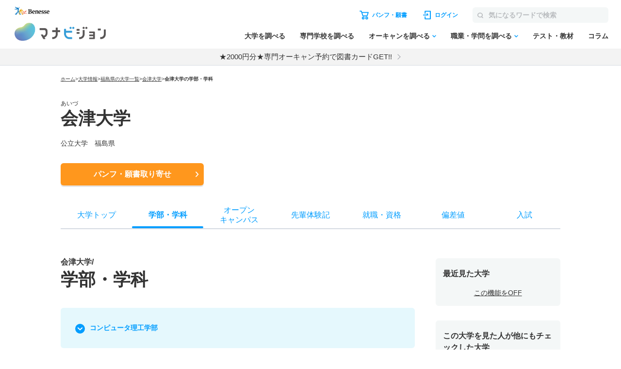

--- FILE ---
content_type: text/html; charset=utf-8
request_url: https://manabi.benesse.ne.jp/daigaku/school/2040/nyushi/heikin/?_=1769427227623
body_size: 25139
content:
<!doctype html>
<html lang="ja">
<head>
<meta http-equiv="content-type" content="text/html; charset=UTF-8">
<meta name="viewport" content="width=device-width, initial-scale=1.0, user-scalable=yes">
<meta name="author" content="">
<meta name="description" content="会津大学の合格最低点・合格平均点について紹介。学部・学科、オープンキャンパス、偏差値、入試、就職・資格、先輩体験記も掲載。大学のパンフ・願書も取り寄せ可能！">
<meta name="keyword" content="会津大学,大学受験,入試,偏差値,パンフ,願書">
<title>会津大学／合格最低点・合格平均点【2025年】｜マナビジョン｜Benesseの大学受験、進学情報</title>

<link rel="canonical" href="https://manabi.benesse.ne.jp/daigaku/school/2040/nyushi/heikin/">


<meta property="og:title" content="会津大学／合格最低点・合格平均点【2025年】｜マナビジョン｜Benesseの大学受験、進学情報" />
<meta property="og:type" content="website" />
<meta property="og:url" content="https://manabi.benesse.ne.jp/daigaku/school/2040/nyushi/heikin/" />

	<meta property="og:image" content="https://manabi-contents.benesse.ne.jp/daigaku/common/img/manabi_ogp.png" />

<meta property="og:image:width" content="600" />
<meta property="og:image:height" content="315" />
<meta property="og:description" content="会津大学の合格最低点・合格平均点について紹介。学部・学科、オープンキャンパス、偏差値、入試、就職・資格、先輩体験記も掲載。大学のパンフ・願書も取り寄せ可能！" />
<meta property="og:site_name" content="マナビジョン" />
<meta property="fb:app_id" content="[app_id]" />
<meta name="twitter:card" content="summary_large_image">
<meta name="twitter:site" content="@[bc_manavision]">

<!-- ▼▼ サイト内共通CSS ▼▼ -->
<link rel="stylesheet" href="/_sharedZ_New/css/import_basic.css"  media="print,screen and (min-width : 706px)">
<link rel="stylesheet" href="/_sharedZ_New/css/custom.css"  media="print,screen and (min-width : 706px)">
<link rel="stylesheet" href="/_sharedZ_New/css/nrw_import_basic.css"  media="screen and (max-width : 705px)">
<link rel="stylesheet" href="/_sharedZ_New/css/nrw_custom.css"  media="screen and (max-width : 705px)">
<!-- ▲▲ サイト内共通CSS ▲▲ -->

<!-- ▼▼ 新規テンプレートCSS ▼▼ -->
<!-- サイト共通スタイル -->
<link rel="stylesheet" href="/_common/base/css/module.css" media="screen,print">
<!-- 個別大用スタイル -->
<link rel="stylesheet" href="/daigaku/common/css/school_common.css" media="screen,print">
<link rel="stylesheet" href="/daigaku/common/css/school_nyushi.css" media="screen,print">
<!-- ▲▲ 新規テンプレートCSS ▲▲ -->

<!-- ▼▼ サイト内共通要素 ▼▼ -->
<link rel="shortcut icon" href="/favicon.ico" type="image/x-icon" />

<meta name="viewport" content="width=device-width, initial-scale=1.0, user-scalable=yes">
<script type="text/javascript" src="/_sharedZ_New/js/jquery-3.6.4.min.js"></script>
<script type="text/javascript" src="/_sharedZ_New/js/common.js?20201203"></script>
<script type="text/javascript" src="/_sharedZ_New/js/basic.js"></script>
<script type="text/javascript" src="/daigaku/common/js/dynamicurl.js"></script>
<script type="text/javascript" src="/daigaku/common/js/noren.js?20201111"></script>

<script type="text/javascript">


</script>

<style>
	@media screen and (min-width: 706px) {
		.manabiWrap #navigation.navigation .navigation-list .navigation-item.orderNav, .manabiWrap #navigationBottom.navigation .navigation-list .navigation-item.orderNav {
			display: none;
		}
		.nyushiSearchWrap .choiceWrap .choiceList {
			border-top: 1px solid #ddd;
		}
		.nyushiSearchWrap .choiceWrap .choiceList li {
			border-bottom: 1px solid #ddd;
			font-weight: bold;
			line-height: 1.3;
			font-size: 16px;
		}
		.nyushiSearchWrap .choiceWrap .choiceList li a {
			text-decoration: none;
			display: block;
			padding: 15px 30px 15px 0;
			position: relative;
		}
		.nyushiSearchWrap .choiceWrap .choiceList li a:after {
			content: '';
			width: 8px;
			height: 8px;
			box-sizing: border-box;
			border-top: solid 2px #0095F8;
			border-right: solid 2px #0095F8;
			position: absolute;
			top: 0;
			bottom: 0;
			right: 8px;
			margin: auto;
			-webkit-transform: rotate(45deg);
			transform: rotate(45deg);
		}
	}

	@media screen and (max-width: 705px) {
		.manabiWrap .schoolTitle .schoolTitle-pagename {
			margin-top: 0px;
		}
		.nyushiSearchWrap .choiceWrap .choiceList {
			border-top: 1px solid #ddd;
		}
		.nyushiSearchWrap .choiceWrap .choiceList li {
			border-bottom: 1px solid #ddd;
    		font-weight: bold;
    		line-height: 1.3;
		}
		.nyushiSearchWrap .choiceWrap .choiceList li a {
			text-decoration: none;
			display: block;
			padding: 15px 30px 15px 0;
			position: relative;
		}
		.nyushiSearchWrap .choiceWrap .choiceList li a:after {
			content: '';
			width: 8px;
			height: 8px;
			box-sizing: border-box;
			border-top: solid 2px #0095F8;
			border-right: solid 2px #0095F8;
			position: absolute;
			top: 0;
			bottom: 0;
			right: 8px;
			margin: auto;
			-webkit-transform: rotate(45deg);
			transform: rotate(45deg);			
		}
	}


	.manabiWrap .arrowList .arrowLinkList {
		background-color: #E5F8FD;
		display: flex;
		flex-wrap: wrap;
	}
	#contents .arrowList .arrowLinkList .arrowLinkList-item+.arrowLinkList-item {
		margin-top: 0;
	}

	#contents .arrowList .arrowLinkList .arrowLinkList-item {
		position: relative;
	    padding-left: 30px;
	}

	#contents .arrowList .arrowLinkList .arrowLinkList-item a {
		color: #009dff;
		font-size: 14px;
		font-weight: bold;
		text-decoration: none;
		line-height: 1.5;
	}

	.manabiWrap .arrowList {
		margin-top: 40px;
	}

	@media screen and (min-width: 706px) {
		.manabiWrap .arrowList .arrowLinkList {
			padding: 30px;
			border-radius: 6px;
		}
		.manabiWrap .arrowList .arrowLinkList .arrowLinkList-item {
			width: 31%;
			margin-right: 2%;
		}

		#contents .arrowList .arrowLinkList .arrowLinkList-item a {
			position: relative;
			text-decoration: none;
			padding-bottom: 5px;
		}

		.manabiWrap #contents .arrowList .arrowLinkList .arrowLinkList-item:nth-child(n+4) {
			margin-top: 20px;
		}
	}

	@media screen and (max-width: 705px) {
		.manabiWrap #contents .arrowList .arrowLinkList {
			padding: 30px 20px;
		}
		.manabiWrap #contents .arrowList .arrowLinkList .arrowLinkList-item {
			width: 48%;
			margin-right: 2%;
		}
		.manabiWrap #contents .arrowList .arrowLinkList .arrowLinkList-item a {
			font-size: 12px;
		}
	}

	
	@media screen and (min-width: 706px) {
		#contents .tabWrap .tabList {
			display: -webkit-box;
			display: -ms-flexbox;
			display: -webkit-flex;
			display: flex;
			border: 1px solid #ddd;
			border-radius: 3px;
			overflow: hidden;
			margin-bottom: 15px;			
		}

		#contents .tabWrap .tabList li {
			width: 50%;
			text-align: center;
			color: #293B60;
			font-weight: bold;
			padding: 10px 0;
		}

		#contents .tabWrap .tabList li.on {
			color: #fff;
		}

		#contents .tabWrap .tabBox {
			display: none;
		}

		#contents .tabWrap .tabBox.on {
			display: block;
		}

		#contents .tabWrap .tabBox .person {
			font-weight: bold;
			border-bottom: 1px solid #ddd;
			padding: 0 0 10px;
			margin-bottom: 15px;
		}

		#contents .tabWrap .tabBox .dataBox h5 {
			font-weight: bold;
    		font-size: 14px;
		}

		#contents .tabWrap .tabBox .dataBox p {
			font-size: 14px;
		}

		#contents .tabWrap .tabBox .info {
			table-layout: fixed;
			width: 100%;
			border-collapse: collapse;
			margin-bottom: 15px;
		}

		#contents .tabWrap .tabBox .info th, #contents .tabWrap .tabBox .info td {
			border: 1px solid #ddd;
			border-collapse: collapse;
			vertical-align: middle;
			font-size: 12px;
			line-height: 1.3;
			padding: 10px;
			font-weight: bold;
		}

		#contents .tabWrap .tabBox .info th.kyouka, #contents .tabWrap .tabBox .info td.subtbl {
			border-collapse: collapse;
 			padding: 0px;
		}

		#contents .tabWrap .tabBox .info th.kyouka {
			background: #293B60;
			color: #fff;
			font-weight: bold;
			font-size: 14px;
			text-align: left;
			padding: 10px;
			position: relative;
		}

		#contents .tabWrap .tabBox .info th.kyouka, #contents .tabWrap .tabBox .info td.td_tbl {
			margin: 15px;
		}

		#contents .tabWrap .tabBox .info th.kyouka span {
			display: block;
			position: absolute;
			color: #293B60;
			background: #fff;
			line-height: 16px;
			height: 16px;
			padding: 0 5px;
			font-size: 10px;
			top: 50%;
			margin-top: -8px;
			right: 15px;
		}

		#contents .tabWrap .tabBox .attention {
			padding: 10px 0 0;
			border-top: 1px solid #ddd;
			margin: 0 !important;
		}
	}

	@media screen and (max-width: 705px) {
		#contents .tabWrap .tabList {
			display: -webkit-box;
			display: -ms-flexbox;
			display: -webkit-flex;
			display: flex;
			border: 1px solid #ddd;
			border-radius: 3px;
			overflow: hidden;
			margin-bottom: 15px;			
		}

		#contents .tabWrap .tabList li {
			width: 50%;
			text-align: center;
			color: #293B60;
			font-weight: bold;
			padding: 10px 0;
		}

		#contents .tabWrap .tabList li.on {
			color: #fff;
		}

		#contents .tabWrap .tabBox {
			display: none;
		}

		#contents .tabWrap .tabBox.on {
			display: block;
		}

		#contents .tabWrap .tabBox .person {
			font-weight: bold;
			border-bottom: 1px solid #ddd;
			padding: 0 0 10px;
			margin-bottom: 15px;
		}

		#contents .tabWrap .tabBox .dataBox h5 {
			font-weight: bold;
    		font-size: 14px;
		}

		#contents .tabWrap .tabBox .dataBox p {
			font-size: 12px;
		}

		#contents .tabWrap .tabBox .info {
			table-layout: fixed;
			width: 100%;
			border-collapse: collapse;
			margin-bottom: 15px;
		}

		#contents .tabWrap .tabBox .info th, #contents .tabWrap .tabBox .info td {
			border: 1px solid #ddd;
			border-collapse: collapse;
			vertical-align: middle;
			font-size: 12px;
			line-height: 1.3;
			padding: 10px;
			font-weight: bold;
		}

		#contents .tabWrap .tabBox .info th.kyouka, #contents .tabWrap .tabBox .info td.subtbl {
			border-collapse: collapse;
 			padding: 0px;
		}

		#contents .tabWrap .tabBox .info th.kyouka {
			background: #293B60;
			color: #fff;
			font-weight: bold;
			font-size: 14px;
			text-align: left;
			padding: 10px;
			position: relative;
		}

		#contents .tabWrap .tabBox .info th.kyouka, #contents .tabWrap .tabBox .info td.td_tbl {
			margin: 15px;
		}

		#contents .tabWrap .tabBox .info th.kyouka span {
			display: block;
			position: absolute;
			color: #293B60;
			background: #fff;
			line-height: 16px;
			height: 16px;
			padding: 0 5px;
			font-size: 10px;
			top: 50%;
			margin-top: -8px;
			right: 15px;
		}

		#contents .tabWrap .tabBox .attention {
			padding: 10px 0 0;
			border-top: 1px solid #ddd;
			margin: 0 !important;
		}
	}

	#contents .schoolContents .manabiContainer .tabWrap .tabList {
		margin-bottom: 10px;
	}

	#contents .schoolContents article .manabiContainer .schoolAccBox {
		border-bottom: 1px solid #ddd;
	}
	#contents .schoolContents article .manabiContainer .schoolAccBox .accTtl {
		display: table;
		width: 100%;
		table-layout: fixed;
		cursor: pointer;
		padding: 20px 0;
	}
	#contents .schoolContents article .manabiContainer .schoolAccBox .accTtl.open {
		display: block;
	}
	#contents .schoolContents article .manabiContainer .schoolAccBox .accTtl h3 {
		display: block !important;
	}
	#contents .schoolContents article .manabiContainer .schoolAccBox .accTtl h3 {
		color: #333;
		font-weight: normal;
		font-size: calc(18rem/16);
		font-weight: bold;
		line-height: 1.5;
		display: table-cell;
		vertical-align: middle;
		padding: 0 55px 0 0;
		position: relative;	
	}
	#contents .schoolContents article .manabiContainer .schoolAccBox .accTtl.open h3 {
		display: block;
	}
	/* #contents #nyushiList .accTtl h3 {
		padding-left: 15px;
	} */
	#contents .schoolContents article .manabiContainer .schoolAccBox .accTtl h3:after {
		content: '';
		position: absolute;
		right: 14px;
		top: 1px;
		bottom: 0;
		margin: auto;
		box-sizing: border-box;
		width: 10px;
		height: 10px;
		border-top: 2px solid #0091D7;
		border-right: 2px solid #0091D7;
		-webkit-transform: rotate(135deg);
		transform: rotate(135deg);
		-webkit-transition: -webkit-transform .3s ease;
		transition: -webkit-transform .3s ease;
		transition: transform .3s ease;
		transition: transform .3s ease, -webkit-transform .3s ease;
	}
	#contents .schoolContents article .manabiContainer .schoolAccBox .accTtl.open h3:after {
		content: '';
		-webkit-transform: rotate(-45deg);
		transform: rotate(-45deg);
	}
	.manabiWrap #contents .tabWrap .tabList li.on {
		background-color: #009DFF;
	}
	.manabiWrap div.nyushiInfoBox {
		background-color: transparent;
		color: #009DFF;
		padding: 10px 0px;
	}
	.manabiWrap #contents .tabWrap .tabBox .person {
		font-weight: bold;
		border-bottom: 1px solid #ddd;
		padding: 0 0 10px;
		margin-bottom: 15px;
	}
	#contents .manabiContainer p {
		padding-bottom: 15px !important;
	}
	.manabiWrap #contents .tabWrap .tabBox .info th.kyouka {
		background-color: #009DFF;
	}
	.manabiWrap #contents .tabWrap .tabBox .info th {
		background-color: #F4F7F7;
	}
	.manabiWrap #contents .tabWrap .tabBox .info th, #contents .tabWrap .tabBox .info td {
		border: 1px solid #D6DBE2;
	}
	.manabiWrap .accordion .accordion-btnWrap {
		margin-bottom: 30px;
	}
	@media screen and (max-width: 706px) {
		#contents .schoolContents article .manabiContainer .schoolAccBox .accCont {
			display: none;
		}
	}
</style>

<script>
	/* アコーディオン */
	jQuery(function(){
		
		var wW = jQuery(window).width();
		if ( wW > 706 ) {
			jQuery(".schoolAccBox .accTtl").each(function(){
				var schoolImg = jQuery(this).children("figure");
				var schoolTtl = jQuery(this).children("h3");
				schoolImg.insertAfter(schoolTtl);
				jQuery(this).addClass("open");
			});
		}
		
		$(document).on('click', '.schoolAccBox .accTtl', function(){
			var schoolImg = jQuery(this).children("figure");
			var schoolTtl = jQuery(this).children("h3");
			jQuery(this).next(".accCont").slideToggle("fast");
			if( jQuery(this).hasClass("open") ) {
				schoolImg.insertBefore(schoolTtl);
				jQuery(this).removeClass("open");
			} else {
				schoolImg.insertAfter(schoolTtl);
				jQuery(this).addClass("open");
			}
		});
		$(document).on('click', '.schoolAccBox .accCloseBtn', function(){
			var parentBox = jQuery(this).parents(".schoolAccBox");
			var position = parentBox.offset().top;
			var schoolImg = parentBox.find(".accTtl figure");
			var schoolTtl = parentBox.find(".accTtl h3");
			parentBox.children(".accTtl").removeClass("open");
			parentBox.children(".accCont").slideUp("fast");
			schoolImg.insertBefore(schoolTtl);
			jQuery("html,body").animate({
				scrollTop : position
			}, {
				queue : false
			});
		});
		
	jQuery(".senpaiLinkList > .parent p").click(function(){
		jQuery(this).next("ul").slideToggle(); 
		jQuery(this).toggleClass("open");
	});
		jQuery(".reportSection > .reportType").click(function(){
		jQuery(this).next(".reportBox").slideToggle("fast"); 
		jQuery(this).toggleClass("open");
	});
	});
</script>

<style>
	/* テーブル共通_携帯用改行(OFF) */
	#contents .contentInner div table .pc_hid{
		display: none;
	}

	#contents .schoolContents article .anchorNav li {
		vertical-align: top;
	}

	/* テーブル共通_テーブル各行 */
	#contents .contentInner div table tr {
		background: #fff;
	}

	/* テーブル共通_タイトル部(学部) */
	#contents .contentInner div .nyushiGakubuTitle {
		font-size: 16px;
		position: relative;
		cursor: pointer;
		width: 100%;
		padding: 15px 0;
		transition: all .5s ease;
		border-top: 1px solid #ddd;
	}

	/* テーブル共通_テーブルヘッダー部 */
	#contents .contentInner div table th {
		padding: 15px 1px;
		background: #009DFF;
		color:#fff;
		text-align: center;
	}

	/* テーブル共通_テーブルデータ部 */
	#contents .contentInner div table td {
		padding: 10px 1px;
		vertical-align: top;
		text-align: center;
	}

	/* テーブル共通_ヘッダー部(学部) 開閉矢印(開) */
	#contents .contentInner div .nyushiGakubuTitle.open h3 {
		display: block;
	}
	#contents .contentInner div .nyushiGakubuTitle.open h3:after {
		content: '';
		-webkit-transform: rotate(-45deg);
		transform: rotate(-45deg);
	}

	/* テーブル共通_ヘッダー部(学部) 開閉矢印(閉) */
	#contents .contentInner div .nyushiGakubuTitle h3 {
		padding: 0 55px 0 0;
	}
	#contents .contentInner div .nyushiGakubuTitle h3:after {
		display: block;
		content: '';
		position: absolute;
		right: 14px;
		top: 1px;
		bottom: 0;
		margin: auto;
		box-sizing: border-box;
		width: 10px;
		height: 10px;
		border-top: 2px solid #0091D7;
		border-right: 2px solid #0091D7;
		-webkit-transform: rotate(135deg);
		transform: rotate(135deg);
		-webkit-transition: -webkit-transform .3s ease;
		transition: -webkit-transform .3s ease;
		transition: transform .3s ease;
		transition: transform .3s ease, -webkit-transform .3s ease;
	}

	/* 『入試日程一覧を見る』テーブルヘッダー部 */
	#contents .contentInner div table th,
	#contents .contentInner div table td {
		border: 1px solid #fff;
	}

	/* 『入試日程一覧を見る』テーブルヘッダー部 */
	#contents .contentInner div table td {
		font-size: 13px;
	}

	/* 『合格最低点・合格平均点を見る』テーブル上ヘッダー部 */
	#contents .contentInner div.nyushiScoreInfoWrap div.bairitsuScoreHeader {
		padding: 10px 0 20px 0;
	}

	/* 『合格最低点・合格平均点を見る』テーブル上ヘッダー部(強調) */
	#contents .contentInner div.nyushiScoreInfoWrap div.bairitsuScoreHeader span.emphasis {
		color: #ff0000;
		font-weight: bold;
	}

	/* 『合格最低点・合格平均点を見る』テーブル基本形式 */
	#contents .contentInner div.nyushiScoreInfoWrap table {
		text-align: center;
		border-collapse: separate;
		border-spacing: 0;
		border: 1px solid #ddd;

		display: block;
		overflow-y: scroll;
		max-height: 625px;
	}

	#contents .contentInner div.nyushiScoreInfoWrap table thead {
		/* 縦スクロール時に固定する */
		position: -webkit-sticky;
		position: sticky;
		top: 0;
		/* tbody内のセルより手前に表示する */
		z-index: 1;
	}

	#contents .contentInner div.nyushiScoreInfoWrap table thead th {
		width:100%;
		min-width: 49px;
		max-width: 10%;
	}

	/* 『合格最低点・合格平均点を見る』テーブルヘッダー部(1行目位置調整) */
	#contents .contentInner div.nyushiScoreInfoWrap table thead tr:nth-child(1) th {
		top: 0;
	}

	/* 『合格最低点・合格平均点を見る』テーブルヘッダー部(2行目位置調整) */
	#contents .contentInner div.nyushiScoreInfoWrap table thead tr:nth-child(2) th {
		top: 56px;
	}

	/* 『合格最低点・合格平均点を見る』テーブルヘッダー部 */
	#contents .contentInner div.nyushiScoreInfoWrap table th {
		padding: 10px 1px;
		white-space: nowrap;
	}

	/* 『合格最低点・合格平均点を見る』テーブルヘッダー部(備考) */
	#contents .contentInner div.nyushiScoreInfoWrap table th.bikoBirtScrHeader {
		text-align: left;
		width: 100px
	}

	/* 『合格最低点・合格平均点を見る』テーブルヘッダー部(備考/表の見方リンク) */
	#contents .contentInner div.nyushiScoreInfoWrap table th.bikoBirtScrHeader a {
		color: #fff;
	}

	#contents .contentInner div.nyushiScoreInfoWrap table th.bikoBirtScrHeader a:hover {
		color: #000;
	}

	/* 『合格最低点・合格平均点を見る』テーブルデータ部 */
	#contents .contentInner div.nyushiScoreInfoWrap table td {
		font-size: 13px;
	}

	/* 『合格最低点・合格平均点を見る』テーブルデータ部(備考) */
	#contents .contentInner div.nyushiScoreInfoWrap table td.bikoBirtScr {
		text-align: left;
	}

	/* 『合格最低点・合格平均点を見る』基本設定 */
	#contents .contentInner div.nyushiScoreInfoWrap {
		border-bottom: 1px solid #ddd;
	}

	/* 『合格最低点・合格平均点を見る』テーブル */
	#contents .contentInner div.nyushiScoreInfoWrap .bairitsuScoreTbl {
		display: block;
	}

	/* 『合格最低点・合格平均点を見る』テーブル */
	#contents .contentInner div.nyushiScoreInfoWrap .bairitsuScoreTbl.noGakubu {
		overflow-x: visible;
	}

	/* 『合格最低点・合格平均点を見る』テーブルヘッダー部(学科名) */
	#contents .contentInner div.nyushiScoreInfoWrap table td.bairitsuScoreTbl_gakkaName {
		background: #F4F7F7;
		text-align: left;
		padding-left: 20px;
	}

	/* 『合格最低点・合格平均点を見る』テーブルヘッダー部(入試方式) */
	#contents .contentInner div.nyushiScoreInfoWrap table td.bairitsuScoreTbl_hoshiki {
		background: #F4F7F7;
		text-align: left;
		padding-left: 20px;
	}

	/* 携帯用設定 */
	@media only screen and (max-width: 705px) {
		/* テーブル共通_携帯用改行(ON) */
		#contents .contentInner div table .pc_hid{
			display: block;
		}

		/* 入試日程一覧 / 合格最低点・合格平均点 基本形式 */
		#contents .contentInner div.nyushiScoreInfoWrap {
			padding: 20px 10px 0;
			font-size: 12px;
		}


		/* 入試日程一覧 / 入試倍率・合格最低点・合格平均点 ヘッダー部 */
		#contents .contentInner div.nyushiScoreInfoWrap .nyushiGakubuTitle h3 {
			font-size: 13px;
		}

		/* テーブル基本形式 */
		#contents .contentInner div.nyushiScoreInfoWrap table {
			font-size: 11px;
			text-align: center;
		}

		/* 『合格最低点・合格平均点を見る』テーブル基本形式 */
		#contents .contentInner div.nyushiScoreInfoWrap table {
			width: 100%;
			max-height: 450px;
		}

		/* 合格最低点・合格平均点 テーブル */
		#contents .contentInner div.nyushiScoreInfoWrap table th,
		#contents .contentInner div.nyushiScoreInfoWrap table td {
			padding: 5px  1px;
		}

		/* 『合格最低点・合格平均点を見る』テーブルヘッダー部(学科名) */
		#contents .contentInner div.nyushiScoreInfoWrap table td.bairitsuScoreTbl_gakkaName {
			padding-left: 10px;
		}

	}

	#contents .contentInner div.nyushiScoreInfoWrap table tbody td {
		border: 1px solid #D6DBE2;
	}
</style>

<script type="text/javascript">
var univCd = getParam("univCd",location.href);
</script>


<!--[if lt IE 9]>
<script src="/_sharedZ_New/js/html5shiv-printshiv.js"></script>
<![endif]-->
<!-- ▲▲ サイト内共通要素 ▲▲ -->

<!-- ================ 個別大学用 ================ -->
<link href="/daigaku/common/css/template.css" rel="stylesheet" type="text/css" media="all" />
<link href="/daigaku/common/css/topics.css" rel="stylesheet" type="text/css" media="all" />

<link rel="stylesheet" href="/daigaku/common/css/jquery.bxslider.css?202408">
<script src="/daigaku/common/js/jquery.bxslider.min.js?202408"></script>
<link rel="stylesheet" type="text/css" href="/cm/fukidashi/css/fukidashi.css">
<script type="text/javascript" src="/cm/fukidashi/js/fukidashimanager.js"></script>
<script src="/_sharedZ_New/js/com_cookie_utf-8.js" type="text/javascript"></script>
<script src="/cm/g2c_daijoho2/js/daijoho.js" type="text/javascript"></script>
<script src="/daigaku/common/js/template.js" type="text/javascript"></script>
<link rel="stylesheet" href="/daigaku/common/css/right_column.css" media="all">

<script type="text/javascript" src="/js/g60_top/g60_top.js"></script>

<!-- ================ //個別大学用 ================ -->

<link rel="stylesheet" href="/daigaku/common/css/addBtn.css?20181207" media="screen and (min-width : 706px)">
<link rel="stylesheet" href="/daigaku/common/css/nrw_addBtn.css" media="screen and (max-width : 705px)">

<!-- DMPタグ用 -->
<script src='https://manabi.benesse.ne.jp/z/dmp/PublicAdPlatformReadSegmentsList.js' type='text/javascript' charset='utf-8'></script>
<script src='https://manabi-manage.benesse.ne.jp/provide/js/PublicAdPlatformTagLink.js' type='text/javascript' charset='utf-8'></script>
<script async src='https://manabi-manage.benesse.ne.jp/provide/js/creative_ssl.js' type='text/javascript' charset='utf-8'></script>
<script type="text/javascript" src="//js.rtoaster.jp/Rtoaster.js"></script>
<script src='https://manabi.benesse.ne.jp/z/dmp/PublicAdPlatformReadSegmentsList.js' type='text/javascript' charset='utf-8'></script>
<script src='https://manabi-manage.benesse.ne.jp/provide/js/PublicAdPlatformTagLink.js' type='text/javascript' charset='utf-8'></script>
<script type="text/javascript">

nobunagaRtoaster = {
	__seg: null,
	__recArgs: null,
	__dmpSeg: null,
	__dmpSegTimeoutId: undefined,
	__recommendNowTimeoutId: undefined,
	track : function(seg) {
		nobunagaRtoaster.__seg = seg;
	},
	recommendNow: function() {
		nobunagaRtoaster.__recArgs = arguments;
	},
	
	/////////////////////////////////////////////////////////
	// 後処理
	// 実行タイミング：DMPセグメント取得・Rtoasterトラッキング取得＋リコメンド表示までが完了したタイミング
	// IN:なし
	// OUT:なし
	// その他：overrideに後処理を追加しておくと実行する。
	/////////////////////////////////////////////////////////
	finished: false,
	finish: function() {
		if (nobunagaRtoaster.__recommendNowTimeoutId) {
			clearTimeout(nobunagaRtoaster.__recommendNowTimeoutId);
			nobunagaRtoaster.__recommendNowTimeoutId = undefined;
		}
		if (nobunagaRtoaster.__dmpSegTimeoutId) {
			clearTimeout(nobunagaRtoaster.__dmpSegTimeoutId);
			nobunagaRtoaster.__dmpSegTimeoutId = undefined;
		}

		if (!nobunagaRtoaster.finished) {
			nobunagaRtoaster.finished = true;
			nobunagaRtoaster.override();
		}
		return true;
	},
//【使い方の例】… 一連の処理が完了したらカルーセル起動のためのresolveを呼ぶ
//	nobunagaRtoaster.override = function() {def_mainSlider.resolve();};
	override: function(){},

	/////////////////////////////////////////////////////////
	// DMPセグメントの取得
	//  実行タイミング：DMPからのmessageイベントを受信した時
	//  IN： DMPセグメト
	//	OUT: __dmpSegにRT連携セグメントに絞り込んだ後のDMPセグメントをセットする。
	//	その他: 3秒経過してもDMPからmessageイベントが来なければDMPセグメントなしで処理済み扱いとする。
	/////////////////////////////////////////////////////////
	__setDmpSeg: function(event) {
		//TODO: console.debug("nobunagaRtoaster: __setDmpSeg", event, event.action);
		// getSeg.htmlからのメッセージであることを確認する
		if (!(event.data && event.data.action && event.data.action == "getSeg")) {
			return false;
		}

		// このメソッドが呼ばれた時点でDMP応答ありのため、DMPのタイムアウト処理を解除
		if (nobunagaRtoaster.__dmpSegTimeoutId) {
			clearTimeout(nobunagaRtoaster.__dmpSegTimeoutId);
			nobunagaRtoaster.__dmpSegTimeoutId = undefined;
		}
		// Rtoasterが停止
		if (typeof Rtoaster == "undefined") {
			nobunagaRtoaster.finish();
			return true;
		}

		var segs_usr = (typeof event.data.seg == "string" ? event.data.seg.split('|') : "");
		
		// 外部広告配信基盤タグ連携
		if (typeof __publicAdPlatformsLink != "undefined") {
			__publicAdPlatformsLink.sendSegsPublicAdPlatform(event.data.seg);
		}
		
		var segs_rt = [];
		var count = 0;
		
		// 外部広告配信基盤連携セグメント一覧ファイルがSSIで読み込まれていれば、
		// DMPセグメントの絞込処理を行う
		// ※__publicAdPlatformReadSegmentsList.js で読み込み済みのはず
		if (typeof __publicAdPlatformReadSegmentsList != 'undefined' && 
			typeof __publicAdPlatformReadSegmentsList.segs_rt != 'undefined') {
			// 先頭行のヘッダーを削除
			if (__publicAdPlatformReadSegmentsList.segs_rt.length > 0) {
				__publicAdPlatformReadSegmentsList.segs_rt.shift();
			}
			// 連携可能なDMPセグメントだけに絞る
			for (i = 0, count = 0; i < segs_usr.length && count < 100; i++) {
				if (segs_usr[i].length && __publicAdPlatformReadSegmentsList.segs_rt.indexOf(segs_usr[i]) != -1) {
					segs_rt.push(segs_usr[i]);
					count++;
				}
			}
		}
		if (count > 0) {
			nobunagaRtoaster.__dmpSeg = {"manabi_segments" : segs_rt.join("|")};
		} else {
			nobunagaRtoaster.__dmpSeg = {};
		}

		// トラッキングコードの送信＋リンコメンド処理を行う。
		nobunagaRtoaster.__doTrackAndRecommend();
		return true;
	},

	/////////////////////////////////////////////////////////
	// Rtoaster連携用トラッキングコードの送信＋リコメンド表示
	/////////////////////////////////////////////////////////
	tracked: false,
	__doTrackAndRecommend: function() {
		//TODO:console.debug("nobunagaRtoaster: __doTrackAndRecommend", nobunagaRtoaster.tracked);

		if (nobunagaRtoaster.tracked) {
			return true;
		}
		nobunagaRtoaster.tracked = true;

		if (typeof Rtoaster == "undefined") {
			nobunagaRtoaster.finish();
			return true;
		}
		//Rtoaster初期化
		Rtoaster.init("RTA-638f-87f9fc6b8f67");
		//DMPセグメントと画面からセットされたセグメントのマージ
		var allSeg = {};
		if (nobunagaRtoaster.__dmpSeg) {
			allSeg = nobunagaRtoaster.__dmpSeg;
		}
		if (nobunagaRtoaster.__seg && typeof jQuery == "function") {
			allSeg = jQuery.extend( true, allSeg, nobunagaRtoaster.__seg);
		}
		//マージしたセグメントを送信（セグメントなしでも送信）
		Rtoaster.track(allSeg);

		//リコメンドなしなら終了
		if (!nobunagaRtoaster.__recArgs) {
			nobunagaRtoaster.finish();
			return true;
		}
		//リコメンドＩＤがセットされていればリコメンド表示処理を行う。
		//注意）リコメンドIDは可変長引数で指定されている
		Rtoaster.recommendNow.apply(this, nobunagaRtoaster.__recArgs);

		//Rtoaster読み込み完了のコールバック処理をセットする。
		Rtoaster._flush = Rtoaster.flush;
		Rtoaster.flush = function (p) {
			//タイムアウトしていない時だけ、取得したリコメントを流し込む。
			if (!nobunagaRtoaster.finished) {
			    Rtoaster._flush(p);
			}
			nobunagaRtoaster.finish();
			clearTimeout(nobunagaRtoaster.__recommendNowTimeoutId);
		};

		// Rtoasterリコメンドのタイムアウト処理
		nobunagaRtoaster.__recommendNowTimeoutId = setTimeout(function(){
			console.warn("nobunagaRtoaster: Rtoaster.recommendNow was time out.");
			nobunagaRtoaster.finish();
		}, Rtoaster.timeout);
	}
};

// DMPからの応答イベントがあれば、DMPセグメントのセット処理を行う
window.addEventListener('message', nobunagaRtoaster.__setDmpSeg, false);
// DMPの応答遅延のタイムアウト処理
nobunagaRtoaster.__dmpSegTimeoutId = setTimeout(function(){
	console.warn("nobunagaRtoaster: DMP get segments was time out.");
	nobunagaRtoaster.__doTrackAndRecommend()
}, 3000);
</script>

<script type="text/javascript" src="//js.rtoaster.jp/Rtoaster.js"></script>
<script src='https://manabi.benesse.ne.jp/z/dmp/PublicAdPlatformReadSegmentsList.js' type='text/javascript' charset='utf-8'></script>
<script src='https://manabi-manage.benesse.ne.jp/provide/js/PublicAdPlatformTagLink.js' type='text/javascript' charset='utf-8'></script>
<script type="text/javascript">
nobunagaRtoaster={def:null,__seg:null,__item:null,__recArgs:null,__dmpSeg:null,__dmpSegTimeoutId:void 0,__recommendNowTimeoutId:void 0,track:function(e){nobunagaRtoaster.__seg=e},recommendNow:function(){nobunagaRtoaster.__recArgs=arguments},item:function(e){nobunagaRtoaster.__item=e},finished:!1,finish:function(){return nobunagaRtoaster.__recommendNowTimeoutId&&(clearTimeout(nobunagaRtoaster.__recommendNowTimeoutId),nobunagaRtoaster.__recommendNowTimeoutId=void 0),nobunagaRtoaster.__dmpSegTimeoutId&&(clearTimeout(nobunagaRtoaster.__dmpSegTimeoutId),nobunagaRtoaster.__dmpSegTimeoutId=void 0),nobunagaRtoaster.finished||(nobunagaRtoaster.finished=!0,null==nobunagaRtoaster.def?nobunagaRtoaster.override():nobunagaRtoaster.def.promise().then(function(){nobunagaRtoaster.override()})),!0},override:function(){},__setDmpSeg:function(e){if(!e.data||!e.data.action||"getSeg"!=e.data.action)return!1;if(nobunagaRtoaster.__dmpSegTimeoutId&&(clearTimeout(nobunagaRtoaster.__dmpSegTimeoutId),nobunagaRtoaster.__dmpSegTimeoutId=void 0),"undefined"==typeof Rtoaster)return nobunagaRtoaster.finish(),!0;var t="string"==typeof e.data.seg?e.data.seg.split("|"):"";"undefined"!=typeof __publicAdPlatformsLink&&__publicAdPlatformsLink.sendSegsPublicAdPlatform(e.data.seg);var n=[],a=0;if("undefined"!=typeof __publicAdPlatformReadSegmentsList&&void 0!==__publicAdPlatformReadSegmentsList.segs_rt)for(__publicAdPlatformReadSegmentsList.segs_rt.length>0&&__publicAdPlatformReadSegmentsList.segs_rt.shift(),i=0,a=0;i<t.length&&a<100;i++)t[i].length&&-1!=__publicAdPlatformReadSegmentsList.segs_rt.indexOf(t[i])&&(n.push(t[i]),a++);return nobunagaRtoaster.__dmpSeg=a>0?{manabi_segments:n.join("|")}:{},nobunagaRtoaster.__doTrackAndRecommend(),!0},tracked:!1,__doTrackAndRecommend:function(){null==nobunagaRtoaster.def?nobunagaRtoaster.__doTrackAndItemAndRecommend():nobunagaRtoaster.def.promise().then(function(){nobunagaRtoaster.__doTrackAndItemAndRecommend()})},__doTrackAndItemAndRecommend:function(){if(nobunagaRtoaster.tracked)return!0;if(nobunagaRtoaster.tracked=!0,"undefined"==typeof Rtoaster)return nobunagaRtoaster.finish(),!0;Rtoaster.callback=function(e){e||(nobunagaRtoaster.finish(),clearTimeout(nobunagaRtoaster.__recommendNowTimeoutId))},Rtoaster.init("RTA-638f-87f9fc6b8f67");var e={};if(nobunagaRtoaster.__dmpSeg&&(e=nobunagaRtoaster.__dmpSeg),nobunagaRtoaster.__seg&&"function"==typeof jQuery&&(e=jQuery.extend(!0,e,nobunagaRtoaster.__seg)),nobunagaRtoaster.__item&&Rtoaster.item(nobunagaRtoaster.__item),Rtoaster.track(e),!nobunagaRtoaster.__recArgs)return nobunagaRtoaster.finish(),!0;Rtoaster.recommendNow.apply(this,nobunagaRtoaster.__recArgs),nobunagaRtoaster.__recommendNowTimeoutId=setTimeout(function(){console.warn("nobunagaRtoaster: Rtoaster.recommendNow was time out."),nobunagaRtoaster.finish()},Rtoaster.timeout)}},window.addEventListener("message",nobunagaRtoaster.__setDmpSeg,!1),nobunagaRtoaster.__dmpSegTimeoutId=setTimeout(function(){console.warn("nobunagaRtoaster: DMP get segments was time out."),nobunagaRtoaster.__doTrackAndRecommend()},3e3);
</script>
</head>
<body class="manabiWrap">

<!--===================== header ==========================-->

<script>  var stay = "Daigaku";</script>
<header class="headerNav" id="topHeader">
    <!-- ==================== [[[ HEADER AREA ]]] ==================== -->
    <link rel="stylesheet" href="/_sharedZ_New/headfoot/css/benesse-headerfooter.css?20220319" type="text/css">
    <script type="text/javascript" src="/_sharedZ_New/js/jquery.cookie.js" charset="utf-8"></script>
    <!-- フッター側にもjs読み込みがあります。キャッシュクリア時は、フッターも修正ください。 -->
    <script type="text/javascript" src="/_sharedZ_New/js/headfoot.js?20241001" charset="utf-8"></script>
    <!-- フッター側にもcss読み込みがあります。キャッシュクリア時は、フッターも修正ください。 -->
    <link rel="stylesheet" href="/_sharedZ_New/css/headfoot.css?20250429">

    <!-- 学年振り分け用　-->
    <script src="//cdnjs.cloudflare.com/ajax/libs/jquery-cookie/1.4.1/jquery.cookie.min.js"></script>
<!-- // PSC)Nakato 20221023_social_login add start -->
	<script type="text/javascript" src="/wi/js/gy1_toroku/digi_auth.js"></script>
	<script type="text/javascript">
		document.addEventListener('DOMContentLoaded', function(){
			var sns_provider_id = getCookieValue(document.cookie + ';', 'sns_provider_id');
			if (sns_provider_id) {
				gtag('event', 'social_login', {'login_success':sns_provider_id});
				document.cookie = "sns_provider_id=; path=/; max-age=0; domain=benesse.ne.jp;";
			}
		});
	</script>
<!-- // PSC)Nakato 20221023_social_login add end -->
    <!-- ==================== /[[[ HEADER AREA ]]] ==================== -->

    <!-- 模試デジオートログイン -->
    <script type="text/javascript">
        execDigiAutoLogin();

        function execDigiAutoLogin() {
            // 認証済チェック
            var mana_uk = getCookieValue(document.cookie + ";", 'mana_uk');
            var member_type_key = getCookieValue(document.cookie + ";", 'member_type_key');
            if (mana_uk && member_type_key) {
                // 認証済み
                return;
            }
            // 模試デジログインチェック
            var digi_autologin = getCookieValue(document.cookie + ";", 'digi_autologin');
            if (!digi_autologin || digi_autologin !== "true") {
                // 模試デジ未ログイン
                return;
            }
            // 自動ログイン
            document.cookie = "nexturl=" + encodeURIComponent(window.location.href) + '; path=/wi;';
            location.href = "/wi/jsp/gy1_toroku/login_failure.jsp";
        }
        /** ↓ from degi_auth.js **/
        function getCookieValue(cStr, cKey) {
            var cKeyEq = cKey + "=";
            var ca = cStr.split(';');
            for (var i = 0; i < ca.length; i++) {
                var c = ca[i];
                while (c.charAt(0) == ' ')
                    c = c.substring(1, c.length);
                if (c.indexOf(cKeyEq) == 0)
                    return c.substring(cKeyEq.length, c.length);
            }
            return "";
        }
        /** ↑ from degi_auth.js **/
    </script>
    <!-- /模試デジオートログイン -->

    <div class="menuWrap js-menu">
        <div class="menuWrap-inner manabiApp_nodisp">
            <div class="menuLogo">
                <a class="menuLogo-benesse" href="http://www.benesse.co.jp/" target="_blank"><img src="https://manabi-contents.benesse.ne.jp/noauth/_sharedZ_New/headfoot/img/benesse_logo_transparent.png" alt="Benesse"></a>
                <div id="h1Txt">
                    <p class="hideTxt"><a href="/">マナビジョン</a></p>
                </div>
            </div>

            <div class="menuBar">
                <div class="menuBar-upperNav">
                    <ul class="menuBar-upperNavList">
                        <li class="document">
                            <a href="/shiryo/gutapp/s/crt/cartContents.do" onclick="GlobalEntryUnivCookies.shiryoLinkClickHandler(this.href); return false;" target="_blank"><span>パンフ・願書</span></a>
                        </li>
                        <li class="login"><a href="javascript: document.globalnavi_login.submit();"><span>ログイン</span></a></li>
                    </ul>
                    <form class="menuBar-upperNavForm" action="//manabi.benesse.ne.jp/search/" name="sitenavi_search" id="nwSearchForm" target="_blank" method="GET">
                        <button><img src="https://manabi-contents.benesse.ne.jp/noauth/_sharedZ_New/img/icon/ico-search_gray.svg" alt="検索"><span>検索</span></button><input type="text" name="kw" placeholder="気になるワードで検索">
                    </form>
                    <div class="menuButton js-menuButton">
                        <span></span>
                        <span></span>
                        <span></span>
                    </div>
                </div>

                <nav class="menuBar-bottomNav">
                    <ul class="menuBar-bottomNavList mainMenu">
                        <li class="menuBar-bottomNavItem">
                            <span class="menuBar-bottomNavCategory">調べる</span>
                            <a href="/daigaku/?campaign=daigakutop&page=all&position=globalnavi" class="menuBar-bottomNavList-link">大学を調べる</a>
                        </li>
                        <li class="menuBar-bottomNavItem"><a href="/senmon/search.html?campaign=senmontop&page=all&position=globalnavi" class="menuBar-bottomNavList-link">専門学校を調べる</a></li>
                        <li class="menuBar-bottomNavItem js-globalNav-accordionContainer">
                            <a href="/daigaku/OpenCampusSearch/?campaign=daigakuopencampussearch&page=all&position=globalnavi" class="menuBar-bottomNavList-link -arrow js-globalNav-accordionBtn"><span class="hideNarrow">オーキャンを調べる</span><span class="hideWide">オープンキャンパスを調べる</span></a>
                            <div class="menuBar-SubMenu subMenu js-globalNav-accordionTarget">
                                <div class="menuBar-inner">
                                    <div class="menuBar-contentsWrap">
                                        <ul class="menuBar-linkList -col2">
                                            <li><a href="/daigaku/OpenCampusSearch/?campaign=daigakuopencampussearch&page=all&position=globalnavi">大学のオープンキャンパスを調べる</a></li>
                                            <li><a href="/senmon/opencampus.html?campaign=senmonopencampussearch&page=all&position=globalnavi">専門学校のオープンキャンパスを調べる</a></li>
                                        </ul>
                                    </div>
                                </div>
                            </div>
                        </li>
                        <li class="menuBar-bottomNavItem js-globalNav-accordionContainer">
                            <a href="/shokugaku/?campaign=joblearningtop&page=all&position=globalnavi" class="menuBar-bottomNavList-link -arrow js-globalNav-accordionBtn">職業・学問を調べる</a>
                            <div class="menuBar-SubMenu subMenu js-globalNav-accordionTarget">
                                <div class="menuBar-inner">
                                    <div class="menuBar-contentsWrap">
                                        <div class="menuBar-linkTop">
                                            <a href="/shokugaku/?campaign=joblearningtop&page=all&position=globalnavi">職業・学問を調べるトップ</a>
                                        </div>
                                        <ul class="menuBar-linkList -col2">
                                            <li><a href="/shokugaku/job/?campaign=jobtop&page=all&position=globalnavi">職業を調べる</a></li>
                                            <li><a href="/shokugaku/learning/?campaign=learningtop&page=all&position=globalnavi">学問を調べる</a></li>
                                        </ul>
                                    </div>
                                </div>
                            </div>
                        </li>
                        <li class="menuBar-bottomNavItem">
                            <span class="menuBar-bottomNavCategory">成績を見る・学習する</span>
                            <a href="/seiseki/web/seiseki/select/?campaign=seisekitop&page=all&position=globalnavi" class="menuBar-bottomNavList-link">テスト・教材</a>
                        </li>
                        <li class="menuBar-bottomNavItem">
                            <span class="menuBar-bottomNavCategory">情報収集する
                            </span>
                            <a href="/daigaku/nyushi/student/?campaign=columntop&page=all&position=globalnavi" class="menuBar-bottomNavList-link">コラム</a>
                        </li>
                    </ul>
                    <div class="menuBar-bottomNavButtons">
                        <a class="login" href="javascript: document.globalnavi_login.submit();">ログインする</a>
                        <button class="close js-menuButton">とじる</button>
                    </div>
                </nav>
            </div>
        </div>
        <!-- latestNewsのキャンペーン告知_ランダム表示 → latestNewsHeaderRandomのliタグが2件以上イキの場合は、ランダム表示する仕様になっているので注意-->
        <div class="latestNews" id="latestNewsHeader">
           <ul id="latestNewsHeaderRandom">
               <li><a href="/daigaku/shiryo_cp/?source=header&medium=banner&term=none_login&content=textarea&campaign=shiryocp">【注目!】パンフ請求で2000円分電子図書カードGET</a></li>
               <li><a href="/senmon/opencampus_cp/?source=header&medium=banner&term=none_login&content=textarea&campaign=senmonoc-30">★2000円分★専門オーキャン予約で図書カードGET!!</a></li>
           </ul>
        </div>
    </div>

    <form action="https://manabi.benesse.ne.jp/wi/gy1/login" method="post" name="globalnavi_login">
        <input type="hidden" value="https://manabi.benesse.ne.jp/sw/gutapp/mypageSwEx.do?gamenid=gut60b01" name="next">
    </form>
</header>
<!-- ↓site_id保存 -->
<script src="/_sharedZ_New/js/nobunaga.js"></script>
<script src="/_sharedZ_New/js/com_cookie.js"></script>
<script language="javascript">
        setCookie_manabiCom("manabi-Common_6M", "site_id", "manabi", true);
</script>
<!-- ↑site_id保存 -->

<!--===================== //header ==========================-->
<!-- include( './header.ejs' ); %-->

<div id="wrapper">
<div id="contents" class="col2" onMouseDown="fukiClose()" data-schoolid="2040">
<div class="contentInner">

<nav id="breadClumb"><ul><li><a href="https://manabi.benesse.ne.jp/">ホーム</a><span>&gt;</span></li><li><a href="/daigaku/">大学情報</a><span>&gt;</span></li><li><a href="/daigaku/fukushima/">福島県の大学一覧</a><span>&gt;</span></li><li><a class="js-af_mb_dgname" href="/daigaku/school/2040/">会津大学</a><span>&gt;</span></li><li><a class="js-af_mb_dgname" href="/daigaku/school/2040/nyushi/">会津大学の入試（科目・日程）</a><span>&gt;</span></li><li><strong><span class="js-af_mb_dgname">会津大学</span>/合格最低点・合格平均点</strong></li></ul></nav>
<script type="application/ld+json">
{
  "@context": "https://schema.org",
  "@type": "BreadcrumbList",
  "itemListElement": [{
    "@type": "ListItem",
    "position": 1,
    "name": "ホーム",
    "item": "https://manabi.benesse.ne.jp/"
  },{
    "@type": "ListItem",
    "position": 2,
    "name": "大学情報",
    "item": "https://manabi.benesse.ne.jp/daigaku/"
  },{
    "@type": "ListItem",
    "position": 3,
    "name": "福島県の大学一覧",
    "item": "https://manabi.benesse.ne.jp/daigaku/fukushima/"
  },{
    "@type": "ListItem",
    "position": 4,
    "name": "会津大学",
    "item": "https://manabi.benesse.ne.jp/daigaku/school/2040/"
  },{
    "@type": "ListItem",
    "position": 5,
    "name": "会津大学の入試（科目・日程）",
    "item": "https://manabi.benesse.ne.jp/daigaku/school/2040/nyushi/"
  },{
    "@type": "ListItem",
    "position": 6,
    "name": "会津大学/合格最低点・合格平均点",
    "item": "https://manabi.benesse.ne.jp/daigaku/school/2040/nyushi/heikin/"
  }
  ]
}
</script>


<!-- ▼include対応▼ -->
<!-- ========= 大学情報ヘッダー ========= -->
<div class="schoolHeader schoolHeading">
<div class="schoolHeading-textArea">
	<div class="schoolHeading-nameArea">
		
			<p class="kana">あいづ</p>
		

		<h2 class="name"><!--大学名-->会津大学</h2>
		<p class="address">
		公立大学<!--
		-->　<!--
		-->福島県</p>
		
	</div>

	<div class="schoolHeading-btnArea">
		<div class="schoolHeading-btn">
			<a id="shiryouBtn" class="arrowBtn -orange uaimpcount_pampbutton01_2040 uaclickcount_pampbutton01_2040" onclick="return fukiCompAllOrderBox(this,'1115','2040');" href="/shiryo/gutapp/s/crt/cartContents.do" target="shiryoSeikyuListWindow">パンフ・願書取り寄せ</a>
		</div>
		<div class="schoolHeading-links">
			<div id="opencampusHeadBtn"></div>
			<div id="webBtn"></div>
		</div>
	</div>
</div>

<!--<div class="slideArea norenTag js-noren_pimg">-->
<!-- $$SP_NONE_START$$ -->

<!-- $$SP_NONE_END$$ -->
</div>
<!-- ========= 大学情報ヘッダー ========= -->

<!-- ========= 大学情報コンテンツ ========= -->
<div class="schoolContents">

<!-- ▼include対応▼ -->
<!-- spNoLink -->
<!-- ナビゲーション -->

	<div id="navigation" class="schoolNav navigation">
	<ul class="navigation-list">
		<li class="navigation-item"><a href="/daigaku/school/2040/index.html" class="navigation-link js">
	        <span class="navigation-txt hideNarrow">大学トップ</span>
	        <span class="navigation-txt hideWide icon">
				<img src="/daigaku/common/img/school/icon_university_active.svg" alt="大学トップ">
				<img src="/daigaku/common/img/school/icon_university_inactive.svg" alt="大学トップ">
	        </span>
	    </a></li>
	
		<li class="navigation-item">
			<a href="/daigaku/school/2040/gakubu/index.html" class="navigation-link"><span class="navigation-txt">学部<br class="hideWide"><span class="hideNarrow">・</span>学科</span></a>
		</li>
	

	

	

	
		<li class="navigation-item"><a href="/daigaku/school/2040/opencampus/index.html" class="navigation-link">
	
			<span class="navigation-txt">オー<span class="hideNarrow">プン</span><br>キャン<span class="hideNarrow">パス</span></span>
	    </a></li>

	
		<li class="navigation-item"><a href="/daigaku/school/2040/senpai/index.html"  class="navigation-link">
	
			<span class="navigation-txt">先輩<span class="hideNarrow">体験記</span></span>
	    </a></li>

	

	
		<li class="navigation-item">
		
			<a href="/daigaku/school/2040/syusyoku/index.html" class="navigation-link">
		
			<span class="navigation-txt">就職<br class="hideWide"><span class="hideNarrow">・</span>資格</span>
	    </a></li>
	

	
		<li class="navigation-item">
		
			<a href="/daigaku/school/2040/hensachi/index.html" class="navigation-link">
		
			<span class="navigation-txt">偏差値</span>
	    </a></li>
	

	<li class="navigation-item"><a href="/daigaku/school/2040/nyushi/index.html"  class="navigation-link current">
		<span class="navigation-txt">入試</span>
	</a></li>

	<!-- <li class="orderNav navHikaku navigation-item"><a href="https://manabi.benesse.ne.jp/ssl-univ/compare/?univ=2040" class="navigation-link" target="_blank">
		<span class="navigation-txt">大学<br class="hideWide"><span class="hideNarrow">・</span>比較</span>
	</a></li> -->
	</ul>
	<!-- spNoLink -->
	</div>

<!-- //ナビゲーション -->

<!-- M2Api Ajax呼出し用 -->
<script type="text/javascript" src="/_sharedZ_New/js/jquery.xml2json.js"></script>
<script>
(function(){
    if (GlobalEntryUnivCookies.getCookiesData() != null ||
        GlobalEntryUnivCookies.getSgCookiesData() != null) {
        jQuery.ajax({
            url: '/cmif/gyc/relay/shr/cartSelectPc',
            dataType: 'xml'}
        ).done(function(xml, textStatus, jqXHR) {
            var json = jQuery.xml2json(xml);
            var univ = univCd;

            for(var i=0; i<json.shiryo_num; i++  ){
                if((json.shiryo_num == 1 && json.shiryos.shiryo.univ_code == univ)||(json.shiryo_num >= 2 && json.shiryos.shiryo[i].univ_code == univ))
                {
                   //閲覧大学の資料がカートinされていた場合
                   jQuery("#schoolFloat #leftBtn a").html('リスト内のパンフ・<br class="hideWide">願書を取り寄せる');
                   jQuery("#schoolFloat #leftBtn a").addClass('-large');
                   jQuery("#schoolFloat #rightBtn").html('<a href="javascript:void(0);" class="schoolFloat-link -inactive">追加済み</a>');
                   break;
                }
            }
        }).fail(function(jqXHR, textStatus, errorThrown) {
            console.error("ERROR：カート内容取得失敗");
        });
    }
})();
</script>


<div class="manabiWrap-inner">
<article>
<h1 class="schoolTitle" id="h1Link"><span>会津大学/</span><span class="schoolTitle-pagename">合格最低点・合格平均点</span></h1>


<div class="anchorList">
	<ul class="anchorList-list">
			<li class="anchorList-item"><a href="#204047" class="anchorList-link">コンピュータ理工学部</a></li>
	</ul>
</div>


<div class="arrowList">
	<ul class="arrowLinkList">
		
		
			<li class="arrowLinkList-item"><a href="/daigaku/school/2040/nyushi/index.html#nyushiSec" id="anchorList1">入試種別から入試科目・日程を調べる</a></li>
		
		
			<li class="arrowLinkList-item"><a href="/daigaku/school/2040/nyushi/index.html#gakubuSec" id="anchorList2">学部学科から入試科目・日程を調べる</a></li>
		
		
			<li class="arrowLinkList-item"><a href="/daigaku/school/2040/nyushi/bairitsu/#lookScrLpntAvgList">入試結果（倍率）を見る</a></li>
		
		
			<li class="arrowLinkList-item"><a href="/daigaku/school/2040/nyushi/gokaku-happyo/index.html#lookNyushiList" >合格発表日を見る</a></li>
		
	</ul>
</div>


<!-- 合格最低点・合格平均点を見る -->
<!-- contBox -->

	<section class="manabiContainer nrwWidth" id="lookScrLpntAvgList">
		<h2 class="sectionTitle">会津大学の各学部の合格最低点・合格平均点</h2>
		<div class="nyushiScoreInfoWrap ">
			<div class="bairitsuScoreHeader">・この資料は、<span class="emphasis">2025年7月</span>までに弊社が収集した各大学公表の情報を元に作成しています。<br>・合格最低点・平均点が公表されている募集単位のみ掲載しています。<br>・合格最低点・平均点が学部単位までの公表の場合、学科単位に同じ数値が入っている場合があります。<br>・合格最低点欄、合格平均点欄のブランクは非公表、または、複数パターンがあることを示しています。<br>・満点は傾斜配点の点数を表示していますが、大学が合格最低点・平均点を素点で公表している場合は、素点表示としています。<br>・満点は点数化できない試験を実施している、もしくは大学入学共通テストの結果が第一段階選抜のみに使われる場合も、「０」にしています。<br>・大学入学共通テストの合格最低点欄、合格平均点欄の点数は第一段階選抜の点数として公表している大学も含みます。<br><br>※内容には変更等の可能性もありますので、必ず大学ホームページなどで詳細を確認してください。<br></div><div class="nyushiGakubuTitle open" id="204047"><h3>コンピュータ理工学部</h3></div><div class="bairitsuScoreTbl"><table><thead><tr><th colspan="3">総合</th><th colspan="3">共通テスト</th><th colspan="3">個別試験</th><th class="bikoBirtScrHeader" rowspan="2">合格最低点・<br>合格平均点・<br>満点に関する<br>補足<br><a href="/doc/faq/nyushi_index.html#table_bairitu" style="float: right;" >表の見方</a></th></tr><tr><th>合格<br>最低点</th><th>合格<br>平均点</th><th>満点</th><th>合格<br>最低点</th><th>合格<br>平均点</th><th>満点</th><th>合格<br>最低点</th><th>合格<br>平均点</th><th>満点</th></tr></thead><tbody class="info"><tr><td class="bairitsuScoreTbl_gakkaName" colspan="10">コンピュータ理工学科　一般 前　Ａ</td></tr><tr><td>348</td><td>392.5</td><td>600</td><td>47</td><td>76.3</td><td>100</td><td>－</td><td>－</td><td>500</td><td class="bikoBirtScr"></td></tr><tr><td class="bairitsuScoreTbl_gakkaName" colspan="10">コンピュータ理工学科　一般 前　Ｂ</td></tr><tr><td>907</td><td>994.4</td><td>1500</td><td>593</td><td>661.3</td><td>1000</td><td>－</td><td>－</td><td>500</td><td class="bikoBirtScr"></td></tr></tbody></table></div><ul class="" style="padding-bottom: 0;"><li style="margin-top:20px;"><a href="/daigaku/school/2040/hensachi/konrikou/" style="font-size: 14px;" class="textlink -arrow">会津大学コンピュータ理工学部の偏差値を見る</a></li></ul><ul class="" style="padding-bottom: 0;"><li style="margin-top:5px;"><a href="/daigaku/school/2040/nyushi/heikin/konrikou/#lookScrLpntAvgList" style="font-size: 14px;" class="textlink -arrow">会津大学コンピュータ理工学部の合格最低点・合格平均点を見る</a></li></ul>
		</div>
	</section>

<!-- //contBox -->

<!-- ▼include対応▼ -->
<!-- パンフ・願書を取り寄せる -->
<section class="manabiNrwContainer" id="shiryouBtnUnderBox" style="display:none;">
    <div class="form -short">
        <div class="form-heading">
            <img class="form-headingIcon" src="/daigaku/common/img/school/icon_document.svg" alt="">
            <div class="form-headingLead">
                <div class="form-headingTitle">パンフ・<br class="hideWide">願書取り寄せ</div>
                <p class="form-lead hideNarrow"></p>
            </div>
        </div>
        <div class="form-body">
        </div>
    </div>
</section>

<section class="manabiNrwContainer nrwWidth nrwTop" id="variousBtnAccBox">
    <div class="btnBlock">
        <h2 class="btnBlock-lead">学費や就職などの項目別に、<br class="hideWide">大学を比較してみよう！</h2>
        <a href="#" class="btnBlock-btn arrowBtn -blue compareBtn">他の大学と比較する</a>
    </div>
    <div class="btnBlock" style="display:none;">
        <h2 class="btnBlock-lead">「志望校」に登録して、<br class="hideWide">最新の情報をゲットしよう！</h2>
        <a href="#" class="btnBlock-btn arrowBtn -blue changeBtn">志望校に追加</a>
    </div>
</section>
  
<script type="text/javascript">
const compareBtn = '/ssl-univ/compare/?univ=' + univCd;
jQuery("#variousBtnAccBox .btnBlock .compareBtn").attr('href',compareBtn);

function orderBoxRewrite(){
    const commonText = "をもっと詳しく知るために、大学のパンフを取り寄せよう！";
    let path = location.pathname.replace(/.*\/school\/[0-9]{4}\//gi,'');
    let fileName = path.replace(/[a-zA-Z]*\//gi,'');
    path = path.replace(/\/[0-9a-zA-Z]*.html/gi,'');
    link = '<a onclick="return fukiCompAllOrderBox(this,\'1115\',\'' + univCd + '\');" href="/shiryo/gutapp/s/crt/cartContents.do" target="shiryoSeikyuListWindow" class="arrowBtn -orange">パンフ・願書取り寄せ</a>';
    let infoText = "入試情報" +  commonText;
    if(infoText){
        jQuery("#shiryouBtnUnderBox .form-lead").html(infoText);
        jQuery("#shiryouBtnUnderBox .form-body").html(link);
        jQuery("#shiryouBtnUnderBox").css({display:"block"});
    }
}

function shiboulistBtnReplace(){
    var loginStatus=getCookieLimited("fnssso_https_key");
    var username=getCookieLimited("member_type_key");
    let userCheckValue = "\"RElHSQ==\"";
    
    if (username == userCheckValue && loginStatus){
        var def = new jQuery.Deferred();
        var json5gbNode = null;
        let btnHref = "/manabimypage/web/shiboulist/?uc=" + univCd + "&directSearch=true";
        jQuery("#variousBtnAccBox .btnBlock .changeBtn").attr('href',btnHref);
        jQuery("#variousBtnAccBox .btnBlock").eq(1).css({display:"block"});
    }else{
        jQuery("#variousBtnAccBox .btnBlock").eq(1).remove();
    }
    
    function getCookieLimited(c_name){
        var st="";
        var ed="";
        if (document.cookie.length>0){
            st=document.cookie.indexOf(c_name + "=");
            if (st!=-1){ 
                st=st+c_name.length+1;
                ed=document.cookie.indexOf(";",st);
                if (ed==-1) ed=document.cookie.length;
                return unescape(document.cookie.substring(st,ed));
            } 
        }
        return "";
    }
}

function variousBtnCreate(){
    shiboulistBtnReplace();
    jQuery("#variousBtnAccBox").css('display','block');
}

orderBoxRewrite();
variousBtnCreate();

$(document).ready(function(){
	// ログイン状態ではない(cookie fnssso_https_keyの値が取得できない) or 学校会員ではない(member_type_key の値が"RElHSQ=="以外)の場合、志望校に追加を非表示
	if ((!_getCookie("fnssso_https_key")) || (_getCookie("member_type_key") != '\"RElHSQ==\"')){
		concernBtnReplace();
	}
});

function concernBtnReplace(){
	$(".univMoreBox .btnList li").eq(1).remove();
}

function _getCookie(ckName){
	var ckMatch = ('; ' + document.cookie + ';').match('; ' + ckName + '=(.*?);');
	var ckValue = (ckMatch) ? ckMatch[1] : '';
	ckValue = unescape(ckValue); //recover from escape string
	return ckValue;
}
</script>

<!-- ▼▼ 12/8追加 SEO126 ▼▼ -->

<!-- ▼include対応▼ -->
<section class="manabiNrwContainer nrwWidth">
	<div class="shareBlock">
		<h2 class="shareBlock-lead">このページをシェアしよう</h2>
		<a href="https://twitter.com/share" class="shareBlock-twitter">ツイート</a>
		<a href="https://line.me/R/msg/text/" class="shareBlock-line">LINEで送る</a>
	</div>
</section>
<script>
	jQuery(function() {
		const currentUrl = location.protocol + '//' + location.host + location.pathname;
		const $twitterLink = jQuery('.shareBlock .shareBlock-twitter');
		let twitterHref = $twitterLink.attr('href') + '?url=' + currentUrl;
		$twitterLink.attr('href', twitterHref);
		const $lineLink = jQuery('.shareBlock .shareBlock-line');
		let linkeHref = $lineLink.attr('href') + '?' + currentUrl;
		$lineLink.attr('href', linkeHref);
	});
</script>



<!-- ▲▲ 12/8追加SEO126  ▲▲ -->
<!-- ナビゲーション -->

  <section class="nrwTop nrwWidth" id="bottomNavi">
    <h2 class="lead">会津大学のコンテンツ一覧</h2>
    <nav class="anchorLinkList">
      <ul class="anchorLinkList-list">
        <li class="anchorLinkList-item -top"><a href="/daigaku/school/2040/" class="anchorLinkList-link">大学トップ</a></li>

        
        <li class="anchorLinkList-item"><a href="/daigaku/school/2040/gakubu/" class="anchorLinkList-link">学部・学科</a></li>
        
        
        
        
        <li class="anchorLinkList-item"><a href="/daigaku/school/2040/opencampus/" class="anchorLinkList-link">オープンキャンパス</a></li>
        
        
        <li class="anchorLinkList-item"><a href="/daigaku/school/2040/senpai/" class="anchorLinkList-link">先輩体験記</a></li>
        
        
        
        <li class="anchorLinkList-item"><a href="/daigaku/school/2040/syusyoku/" class="anchorLinkList-link">就職・資格</a></li>
        
        
        <li class="anchorLinkList-item"><a href="/daigaku/school/2040/hensachi/" class="anchorLinkList-link">偏差値</a></li>
        
        
        <li class="anchorLinkList-item"><a href="/daigaku/school/2040/nyushi/" class="anchorLinkList-link">入試</a></li>
        <li class="anchorLinkList-item" id="gokakuHapyoLink"><a href="/daigaku/school/2040/nyushi/gokaku-happyo/" class="anchorLinkList-link">合格発表日</a></li>
        <li class="anchorLinkList-item" id="bairitsuLink"><a href="/daigaku/school/2040/nyushi/bairitsu/" class="anchorLinkList-link">倍率</a></li>
        
        <li class="anchorLinkList-item -current" id="gokakuPointLink"><a href="/daigaku/school/2040/nyushi/heikin/" class="anchorLinkList-link">合格最低点・平均点</a></li>
        
        
      </ul>
    </nav>
  </section>

<!-- //ナビゲーション -->


</article>
<aside>

<!-- ▼include対応▼ -->
<div id="recommend_box_for_js"></div>
<!-- /////////////////////////////////////////// -->
<!-- // RIGHT JUDGE SIMULATION AREA -->
<!-- /////////////////////////////////////////// -->
<!-- sideColumBox -->









<!-- //sideColumBox -->





<!-- ★削除予定 ゼミ生専用 志望大登録 不要なため削除 -->

<div id="right_area_function_box_bg_title_1"></div>
<div id="right_area_function_box_bg_title_2"></div>
<div id="right_area_function_box_bg_title_3"></div>


<div class="asideBnr">
  <a class="asideBnr-link" href="https://manabi.benesse.ne.jp/daigaku/shiryo_cp/?campaign=shiryocp&page=daigakuschool&position=rightcolumn" target="_blank">
    <picture>
    <!--
    <img src="/daigaku/common/img/bny/tuiju_640x100.jpg?20260114" alt="こだわり条件で、学校パンフ・願書をカンタン取り寄せ">
    -->
    <!-- $$SP_NONE_START$$ -->
    <img src="/daigaku/common/img/bny/kobetsudai_300x320.jpg?20260114" alt="こだわり条件で、学校パンフ・願書をカンタン取り寄せ">
    <!-- $$SP_NONE_END$$ -->
    </picture>
  </a>
</div>


<script type="text/javascript">
jQuery(function() {

    const univCd = getParam("univCd",location.href);
    let selectedBanner = '';
    
    // 非表示リスト
    const blackList = ['3002','3109','3197','3324','3531','3629','3800','3932'];
    
    if(blackList.includes(String(univCd))) return;

    const ShiryoBanner = '<div class="floatBanner" id="schoolFloatBanner">'+
    '<a href="/daigaku/shiryo_cp/?campaign=shiryocp&page=daigakuschool&position=followupbanner"><img src="/daigaku/common/img/bny/float_banner.jpg?20250901"></a>'+
    '<img class="floatBanner_colse" src="[data-uri]" onclick="removeFloatBanner();">'+
    '</div>';

    const OcanBanner = '<div class="floatBanner" id="schoolFloatBanner">'+
    '<a href="/daigaku/school/' + univCd + '/opencampus/"><img src="/daigaku/common/img/bny/btn_kensaku_nrw_4_2025.svg"></a>'+
    '<img class="floatBanner_colse" src="[data-uri]" onclick="removeFloatBanner();">'+
    '</div>';
    
    jQuery('#navigation .navigation-item').each(function() {
        var link = $(this).find('.navigation-link');
        var linkText = link.text().trim();
    
        if (linkText.includes('オープンキャンパス')) {
            if (link.hasClass('noactive')) {
                selectedBanner = ShiryoBanner;
            } else {
                selectedBanner = Math.random() < 0.5 ? ShiryoBanner : OcanBanner;
                //selectedBanner = OcanBanner;
            }
        }
    });
    
    if(selectedBanner){
      jQuery("#pageTop").before(selectedBanner);
    }
    
    const cookies = document.cookie.split(';');
    let floatBannerHiddenClosed = false;
    
    for (let cookie of cookies) {
        if (cookie.trim().startsWith("floatBannerHiddenFlg=1")) {
            floatBannerHiddenClosed = true;
            break;
        }
    }
    
    if (floatBannerHiddenClosed) {
        jQuery('#schoolFloatBanner').remove();
    } else {
        jQuery(window).on("scroll", function () {
            if (jQuery(this).scrollTop() > 300) {
                jQuery('.floatBanner').fadeIn();
            } else {
                jQuery('.floatBanner').fadeOut();
            }
        });
    }

    jQuery(document).on('click', '.floatBanner_colse', function() {
        removeFloatBanner();
    });
});

function removeFloatBanner() {
    jQuery('#schoolFloatBanner').remove();
    const now = new Date();
    const expireTime = new Date(now.getTime() + 6 * 60 * 60 * 1000);
    document.cookie = "floatBannerHiddenFlg=1; expires=" + expireTime.toUTCString() + "; path=/daigaku/school/; Secure";
}
</script>
<style>
@media screen and (min-width: 706px) {
  .floatBanner{
    z-index: 99;
    width: 180px;
    height: 180px;
    position: fixed;
    right: 90px;
    bottom: 90px;
    display: none;
  }
  .floatBanner_colse{
    display: block;
    position: absolute;
    cursor: pointer;
    width: 30px;
    height: 30px;
    top: -15px;
    right: -15px;
  }
}
@media (max-width: 705px) {
  .floatBanner{
      z-index: 99;
      width: 90px;
      height: 90px;
      position: fixed;
      right: 10px;
      bottom: 70px;
      display: none;
  }
  .floatBanner_colse{
        display: block;
        position: absolute;
        cursor: pointer;
        width: 20px;
        height: 20px;
        top: -10px;
        right: -10px;
  }
}
</style>

<!-- creative Zone: [【imp測定】パフォーマンス測定_個別大学情報ページ_右カラム最下部] -->
<div class="manabiuniv_frame sid_b4c640a28d6b0937c6e18688822125d24a44ee1b298ddd55 container_div color_#0000CC-#44444-#FFFFF-#0000FF-#009900"></div>

</aside>

</div>
<!-- ========= 大学情報コンテンツ ========= -->
</div>
</div>
</div>

<!-- ▼include対応▼ -->
<div id="addPopAlert">
	<div class="txt"><p>リストに追加しました</p></div>
</div>


	<div id="schoolFloat" class="fixOrderBox schoolFloat" id="shiryouBtnContainer">
		<ul class="schoolFloat-list">
			<li class="schoolFloat-item -left orderBoxSeikyuList" id="leftBtn">
				<a onclick="return fukiCompAllOrderBox(this,'1115','2040');" href="/shiryo/gutapp/s/crt/cartContents.do" target="shiryoSeikyuListWindow" class="schoolFloat-link -orange uaimpcount_pampbutton02_2040 uaclickcount_pampbutton02_2040">パンフ・願書取り寄せ</a>
		  	</li>
		  	<li class="schoolFloat-item orderBoxAddList" id="rightBtn">
				<a onclick="addList(this,'1115','2040'); " href="javascript:void(0);" class="schoolFloat-link -addWhite uaimpcount_addlist_2040 uaclickcount_addlist_2040">資料請求<br class="hideWide">リスト追加</a>
		  	</li>
		  	<li class="schoolFloat-item" id="opencampusBtn"></li>
		</ul>
	</div>


<!--===================== pageTop ==========================-->

	<p id="pageTop" class="hideTxt">ページの先頭へ</p>


<!--===================== pageTop ==========================-->

<!--===================== footer ==========================-->
<footer class="footer manabiApp_nodisp">

    <script type="text/javascript">
        (function() {
            if (jQuery("script[src*='headfoot.js']").length == 0) {
                var tagcss = document.createElement("link");
                var l = document.getElementsByTagName("link")[0];
                
                //キャッシュクリアする場合は、header.html側の読み込み部分も修正ください！！！本件はヘッダーなし、シンプルヘッダーを採用している画面用です。
                tagcss.href = "/_sharedZ_New/css/headfoot.css?20250529";
                tagcss.rel = "stylesheet";
                l.parentNode.insertBefore(tagcss, l);
                var tagjs = document.createElement("script");
                var s = document.getElementsByTagName("script")[0];
                
                //キャッシュクリアする場合は、header.html側の読み込み部分も修正ください！！！本件はヘッダーなし、シンプルヘッダーを採用している画面用です。
                tagjs.src = "/_sharedZ_New/js/headfoot.js?20241001";
                tagjs.type = "text/javascript";
                tagjs.charset = "utf-8";
                s.parentNode.insertBefore(tagjs, s);
            }
        }());
    </script>

    <div class="footerNavWrapper">
        <ul class="footerNav footerNav--upper">
            <li class="footerNavList--parent js-globalNav-accordionContainer">
                <div class="footerNavList--outline"><a class="footer-icon--blueArrow js-globalNav-accordionBtn" href="/daigaku/">大学を調べる</a></div>
                <ul class="footerNavList--children js-globalNav-accordionTarget">
                    <li class="hideWide"><a href="/daigaku/">大学を調べるトップ</a></li>
                    <li><a href="/daigaku/OpenCampusSearch/" class="anchor--pc">オープンキャンパスを調べる（大学）</a></li>
                    <li><a href="/daigaku/OpenCampusSearch/?campaign=daigakusearch_opencampussearch&page=all&position=footer" class="anchor--sp">オープンキャンパスを調べる（大学）</a></li>
                    <li><a href="/daigaku/hensachi/">偏差値から調べる</a></li>
                    <li><a href="/daigaku/nyushi/">入試情報を調べる</a></li>
                    <li><a href="/univcompare/">気になる項目で大学を比較する</a></li>
                    <li><a href="/daigaku/kaigai/">留学について調べる</a></li>
                    <li><a href="/daigaku/nyushi/student/">高校生向けコラム</a></li>                    
                </ul>
            </li>
            <li class="footerNavList--parent js-globalNav-accordionContainer">
                <div class="footerNavList--outline"><a class="footer-icon--blueArrow js-globalNav-accordionBtn" href="/senmon/search.html">専門学校を調べる</a></div>
                <ul class="footerNavList--children js-globalNav-accordionTarget">
                    <li class="hideWide"><a href="/senmon/search.html">専門学校を調べるトップ</a></li>
                    <li><a href="/senmon/opencampus.html" class="anchor--pc">オープンキャンパスを調べる（専門学校）</a></li>
                    <li><a href="/senmon/opencampus.html?campaign=senmonsearch_opencampussearch&page=all&position=footer" class="anchor--sp">オープンキャンパスを調べる（専門学校）</a></li>
                    <li><a href="/senmon/feature/">必見！業界特集</a></li>
                </ul>
            </li>
            <li class="footerNavList--parent js-globalNav-accordionContainer footerNavList--parent--sp">
                <div class="footerNavList--outline"><a class="footer-icon--blueArrow js-globalNav-accordionBtn" href="/senmon/search.html">オープンキャンパスを調べる</a></div>
                <ul class="footerNavList--children js-globalNav-accordionTarget">
                    <li><a href="/daigaku/OpenCampusSearch/?campaign=daigakuopencampussearch&page=all&position=footer">大学のオープンキャンパスを調べる</a></li>
                    <li><a href="/senmon/opencampus.html?campaign=senmonopencampussearch&page=all&position=footer">専門学校のオープンキャンパスを調べる</a></li>
                </ul>
            </li>
            <li class="footerNavList--parent js-globalNav-accordionContainer">
                <div class="footerNavList--outline"><a class="footer-icon--blueArrow js-globalNav-accordionBtn" href="/shokugaku/job/">職業を調べる</a></div>
                <ul class="footerNavList--children js-globalNav-accordionTarget">
                    <li class="hideWide"><a href="/shokugaku/job/">職業を調べるトップ</a></li>
                    <li><a href="/shokugaku/job/list/">職業名から調べる</a></li>
                    <li><a href="/shokugaku/job/genre/">職業分野から調べる</a></li>
                    <li><a href="/shokugaku/tekishokutekigaku-shindan/">適職・適学診断</a></li>
                    <li><a href="/shokugaku/manga/">職業マンガ<span>～見つけよう！キミが活躍したい場所～</span></a></li>
                </ul>
            </li>
            <li class="footerNavList--parent js-globalNav-accordionContainer">
                <div class="footerNavList--outline"><a class="footer-icon--blueArrow js-globalNav-accordionBtn" href="/shokugaku/learning/">学問を調べる</a></div>
                <ul class="footerNavList--children js-globalNav-accordionTarget">
                    <li class="hideWide"><a href="/shokugaku/learning/">学問を調べるトップ</a></li>
                    <li><a href="/shokugaku/learning/system/">学問系統から調べる</a></li>
                    <li><a href="/shokugaku/learning/kyoka/">好きな教科から調べる</a></li>
                    <li><a href="/shokugaku/tekishokutekigaku-shindan/">適職・適学診断</a></li>
                </ul>
            </li>
            <li class="footerNavList--parent js-globalNav-accordionContainer">
                <div class="footerNavList--outline"><a class="footer-icon--blueArrow js-globalNav-accordionBtn" href="/member/">マイページ</a></div>
                <ul class="footerNavList--children js-globalNav-accordionTarget">
                    <li class="hideWide"><a href="/member/">マイページトップ</a></li>
                    <li><a href="/manabimypage/web/shiboulist/">志望校リスト</a></li>
                    <li><a href="/manabimypage/web/mypage/">プロフィール</a></li>
                    <li><a href="/wi/gmy1/mdppwchg/Input.do">パスワード変更</a></li>
                    <li><a href="/wi/gy1/pmlchg/PortfolioInputMailAddressAction.do">メールアドレス変更</a></li>
                    <li><a href="/wi/portfolio/agree/StopusingInitAction.do">メールアドレス解除</a></li>
                </ul>
            </li>
        </ul>
		<ul class="footerNav footerNav--lower">
            <li class="footerNavList--parent js-globalNav-accordionContainer">
                <div class="footerNavList--outline"><a class="footer-icon--blueArrow js-globalNav-accordionBtn" href="/seiseki/web/seiseki/select/">テスト・教材</a></div>
                <ul class="footerNav--lower--grid footerNavList--children js-globalNav-accordionTarget">
                    <li class="hideWide"><a href="/seiseki/web/seiseki/select/">テスト・教材トップ</a></li>
                    <li><a href="/seiseki/web/moshi/">進研模試／ベネッセ総合学力テスト</a></li>
                    <li><a href="/seiseki/web/ss/">スタディーサポート</a></li>
                    <li><a href="/seiseki/web/seiseki/result/spg/">スタディープログラム</a></li>
                    <li><a href="/seiseki/web/mm/">進路マップ 基礎力診断テスト</a></li>
                    <li><a href="/seiseki/web/mj/">進路マップ 実力診断テスト</a></li>
                    <li><a href="https://manabi-gakushu.benesse.ne.jp/manatore/">進路マップ マナトレ</a></li>
                    <li><a href="https://manabi-stp.benesse.ne.jp/manabi/">進路達成プログラム</a></li>
                    <li><a href="https://id.classi.jp/login/identifier" target="_blank" class="-blank">Classi</a></li>
                    <li><a href="https://ppras.benesse.ne.jp/pstudy/sassiidLogin" target="_blank" class="-blank">Pスタディ</a></li>
                    <li><a href="https://ppras.benesse.ne.jp/hs/exam/cb/login" target="_blank" class="-blank">Pプラス</a></li>
                    <li><a href="/shinsapo/login.html">進路サポートWeb</a></li>
                    <li><a href="https://manabi-gakushu.benesse.ne.jp/op/2020/literas/index.html">Literas 論理言語力検定</a></li>
                    <li><a href="/gakushu/typing/">タイピング</a></li>
                    <li><a href="/seiseki/web/shiboukououenpkg/">志望校合格応援プログラム</a></li>
                    <li><a href="https://cnavi.benesse.ne.jp/student/orderSelect?productType=careernavi" target="_blank" class="-blank">キャリアナビ</a></li>
                    <li><a href="https://cnavi.benesse.ne.jp/student/orderSelect?productType=ssnavi" target="_blank" class="-blank">小論文・志望理由書ナビ</a></li>
                    <li><a href="https://jrepo.benesse.ne.jp/jrepo/user/student/s02/" target="_blank" class="-blank">受験レポート／入試結果／合格ライン</a></li>
                    <li><a href="https://gpsahs.benesse.ne.jp/contents/open/student/index.html" target="_blank" class="-blank">GPS-Academic中高版</a></li>
                </ul>
            </li>
            <li class="footerNavList--parent js-globalNav-accordionContainer">
                <div class="footerNavList--outline"><a class="footer-icon--blueArrow footer-icon--blueArrow--parent js-globalNav-accordionBtn" href="/parent/">保護者向けコンテンツ</a></div>
                <ul class="footerNavList--children js-globalNav-accordionTarget">
                    <li class="hideWide"><a href="/parent/">保護者向けコンテンツトップ</a></li>
                </ul>
            </li>
		</ul>
    </div>

    <div class="footerSubNav">
        <ul class="footerSubNav-list">
            <li><a href="/ops/gy15_tour/">マナビジョンのご案内</a></li>
            <li><a href="/doc/rules/rules.html">利用規約</a></li>
            <li><a href="/doc/faq/">よくある質問と回答</a></li>
        </ul>
        <ul class="footerSubNav-list">
            <li><a href="/doc/g94_annai/kj.html">個人情報についてのお知らせ</a></li>
            <li><a href="/doc/g94_annai/annai_index.html">サイトマップ</a></li>
        </ul>
    </div>

    <!-- ==================== [[[ BENESSE FOOTER AREA ]]] ==================== -->
    
<!-- ==================== [[[ HEADER AREA ]]] ==================== -->
<link rel="stylesheet" href="/_sharedZ_New/headfoot/css/benesse-headerfooter.css?20220319" type="text/css">
<!-- ==================== /[[[ HEADER AREA ]]] ==================== -->
    <div class="benesse-s-footer">
        <div class="benesse-s-footer-inner">
            <div class="benesse-s-footer-upper">
                <a class="benesse-s-footer-logo" href="http://www.benesse.co.jp/" target="_blank"><img src="https://manabi-contents.benesse.ne.jp/noauth/_sharedZ_New/headfoot/img/benesse_logo_transparent.png" alt="Benesse" width="105" height="24"></a>
                <ul class="benesse-s-footer-list">
                    <li><a href="http://www.benesse.co.jp/privacy/" target="_blank">個人情報保護への取り組みについて</a></li>
                    <li><a href="http://www.benesse.co.jp/benesseinfo/" target="_blank">会社案内</a></li>
                </ul>
            </div>
            <small class="benesse-s-footer-copyright">Copyright &copy; Benesse Corporation All rights reserved.</small>
        </div>
    </div>

    <!-- ==================== /[[[ BENESSE FOOTER AREA ]]] ==================== -->

    <!-- forMediaQuery判定 --><img src="/_sharedZ_New/img/trans.gif" alt="" id="mqImg">
</footer>
<!--===================== //footer ==========================-->
<!-- DMPタグ用 -->
<script type='text/javascript'>
if(typeof dmids == "undefined"){var dmids = {}};
dmids["b4c640a28d6b0937e68b05da19a03a3f"] = "manabi-manage.benesse.ne.jp";
</script>
<script src='//manabi-manage.benesse.ne.jp/provide/js/dmp.js' type='text/javascript' charset='utf-8'></script>
</div>
<script src="/apc/ap/daigaku/webDemand/js/webDemandclick_log.js"></script>
<script src="/daigaku/common/js/school_common.js"></script>
<script src="/daigaku/common/js/right_column.js" type="text/javascript"></script>

<script type="text/javascript">
// 『合格最低点・合格平均点を見る』学部単位の入試情報の開閉ボタン押下
jQuery('.nyushiScoreInfoWrap .nyushiGakubuTitle').on('click', function() {
	jQuery(this).next(".bairitsuScoreTbl").slideToggle();
	if( jQuery(this).hasClass("open") ) {
		jQuery(this).removeClass("open");
	} else {
		jQuery(this).addClass("open");
	}
});

// 以下nyushi2.jsより
jQuery(".moreReadBox").each(function(){
    var boxH = jQuery(this).find(".innerWrap").height(),
        btn = jQuery(this).find(".moreBtn");
    if( boxH < 120 ) {
        jQuery(this).find(".moreBtn").children("span").text("もっと見る");
        jQuery(this).find(".moreBtn").removeClass("open");
    }
});
jQuery(".moreReadBox .moreBtn").click(function(){
    var innerWrap = jQuery(this).parents(".moreReadBox").find(".innerWrap"),
        innerH = innerWrap.find(".inner").height();

    var parentBox = jQuery(this).parents(".contBox");
    var position = parentBox.offset().top;

    if( jQuery(this).hasClass("open") ) {
        innerWrap.css("height","120px");
        jQuery(this).removeClass("open");
        jQuery(this).children("span").text("もっと見る");
        jQuery("html,body").animate({
            scrollTop : position
        }, {
            queue : false
        });

    } else {
        innerWrap.css("height",innerH + "px");
        jQuery(this).addClass("open");
        jQuery(this).children("span").text("閉じる");
    }
});
</script>

<script type="text/javascript">
$(function(){
	var host = location.host;
	var search = location.search;
	if (host.indexOf("univ2") == 0 && search.indexOf("BC") < 0){
		jQuery(".nyushiSearchWrap  ul.choiceList a").attr("href","javascript:void(0)").attr("onClick","return false;");
	}
});
</script>

<!-- api.jsで参照するフラグの値をレンダリング時に取得 -->
<script type="text/javascript">
var SenmonFlg = 0;
</script>

<script type="text/javascript" src="/daigaku/school/api.js"></script>
<script src="/_sharedZ_New/common/n_js/GoogleAnalytics.js?202411" type="text/javascript"></script><!-- nobunagaRtoaster --><iframe id="ifGetSeg" src="https://manabi-manage.benesse.ne.jp/provide/html/getSeg.html" style="display:none;"></iframe>
<script type="text/javascript">if (typeof jQuery == "function") {var ifGetSeg = document.querySelector('#ifGetSeg');ifGetSeg.addEventListener('load', function() {var iGetSeg = document.getElementById('ifGetSeg').contentWindow;iGetSeg.postMessage('getSeg', 'https://manabi-manage.benesse.ne.jp');});}</script>
<!-- Google Tag Manager --><noscript><iframe src="//www.googletagmanager.com/ns.html?id=GTM-KTS9GZ" height="0" width="0" style="display:none;visibility:hidden"></iframe></noscript><script>(function(w,d,s,l,i){w[l]=w[l]||[];w[l].push({'gtm.start':new Date().getTime(),event:'gtm.js'});var f=d.getElementsByTagName(s)[0],j=d.createElement(s),dl=l!='dataLayer'?'&amp;l='+l:'';j.async=true;j.src='//www.googletagmanager.com/gtm.js?id='+i+dl;f.parentNode.insertBefore(j,f);})(window,document,'script','dataLayer','GTM-KTS9GZ');</script><!-- End Google Tag Manager -->
</body>
</html>

--- FILE ---
content_type: image/svg+xml
request_url: https://manabi.benesse.ne.jp/daigaku/common/img/school/icon_twitter.svg
body_size: 755
content:
<svg xmlns="http://www.w3.org/2000/svg" width="11.599" height="9.425" viewBox="0 0 11.599 9.425">
  <path id="white_background" d="M11.412,3.844c.007.1.007.2.007.308a6.725,6.725,0,0,1-6.771,6.771v0A6.737,6.737,0,0,1,1,9.854a4.841,4.841,0,0,0,.566.034A4.778,4.778,0,0,0,4.522,8.867,2.383,2.383,0,0,1,2.3,7.215a2.372,2.372,0,0,0,1.074-.041A2.38,2.38,0,0,1,1.464,4.841v-.03a2.365,2.365,0,0,0,1.08.3,2.383,2.383,0,0,1-.737-3.177,6.754,6.754,0,0,0,4.9,2.486,2.382,2.382,0,0,1,4.055-2.17,4.775,4.775,0,0,0,1.511-.578,2.389,2.389,0,0,1-1.046,1.316A4.733,4.733,0,0,0,12.6,2.611,4.835,4.835,0,0,1,11.412,3.844Z" transform="translate(-1 -1.497)" fill="#fff"/>
</svg>
